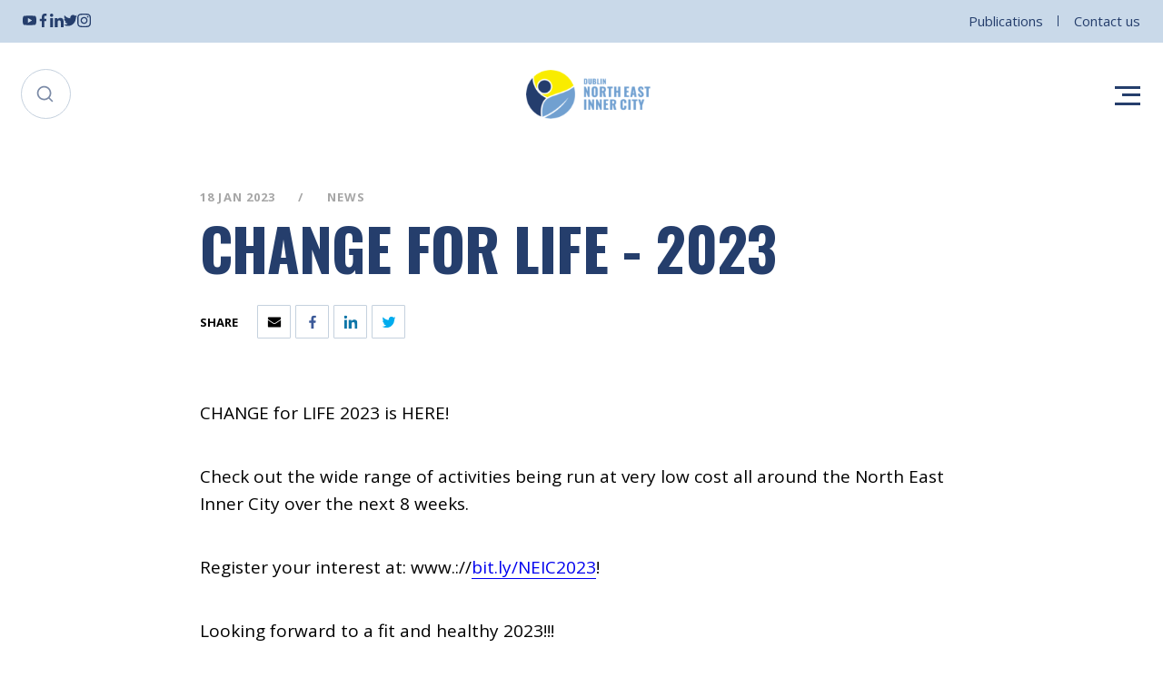

--- FILE ---
content_type: text/html; charset=utf-8
request_url: https://www.neic.ie/news/change-for-life-2023
body_size: 5375
content:
<!DOCTYPE html><html><head><meta charSet="utf-8" data-next-head=""/><meta name="viewport" content="width=device-width, initial-scale=1" data-next-head=""/><title data-next-head="">CHANGE FOR LIFE - 2023</title><meta name="description" content="CHANGE FOR LIFE - 2023" data-next-head=""/><link rel="canonical" href="https://www.neic.ie/news/change-for-life-2023" data-next-head=""/><meta property="og:title" content="CHANGE FOR LIFE - 2023" data-next-head=""/><meta property="og:description" content="CHANGE FOR LIFE - 2023" data-next-head=""/><meta property="og:image" content="https://www.neic.ie/img/f/124946/936x564/4f31702153/image-06.png/m/1200x630/filters:quality(60):format(jpeg)" data-next-head=""/><meta property="og:type" content="website" data-next-head=""/><meta property="og:url" content="https://www.neic.ie/news/change-for-life-2023" data-next-head=""/><meta property="og:site_name" content="NEIC" data-next-head=""/><meta name="twitter:card" content="summary_large_image" data-next-head=""/><meta property="twitter:domain" content="neic.ie" data-next-head=""/><meta property="twitter:url" content="https://www.neic.ie/news/change-for-life-2023" data-next-head=""/><meta name="twitter:title" content="CHANGE FOR LIFE - 2023" data-next-head=""/><meta name="twitter:description" content="CHANGE FOR LIFE - 2023" data-next-head=""/><meta name="twitter:image" content="https://www.neic.ie/img/f/124946/936x564/4f31702153/image-06.png/m/1200x630/filters:quality(60):format(jpeg)" data-next-head=""/><meta name="google-site-verification" content="Jn5f8WegIgdp_KXtZ8IvdEhnOsATTvxf-ZtNQeONqlw" data-next-head=""/><meta name="theme-color" content="#253E6C" data-next-head=""/><link rel="preconnect" href="https://img2.storyblok.com" data-next-head=""/><link rel="dns-prefetch" href="https://img2.storyblok.com" data-next-head=""/><link rel="preconnect" href="https://img2.storyblok.com"/><link rel="dns-prefetch" href="https://img2.storyblok.com"/><link rel="preconnect" href="https://fonts.googleapis.com"/><link rel="preconnect" href="https://fonts.gstatic.com" crossorigin="true"/><link rel="preload" href="/_next/static/css/7ed4282916405b80.css" as="style"/><link rel="preload" href="/_next/static/css/b0e50860abec1d8d.css" as="style"/><link rel="preload" href="/_next/static/css/c092a2fe60b90b42.css" as="style"/><link rel="preload" href="/_next/static/css/54566a9aebe15d08.css" as="style"/><link rel="preload" href="/_next/static/css/b94f95836457f4f9.css" as="style"/><link href="https://fonts.googleapis.com/css2?family=Open+Sans:ital,wght@0,300;0,400;0,600;0,700;1,400&amp;display=swap" rel="stylesheet"/><link href="https://fonts.googleapis.com/css2?family=Oswald:wght@400;600;700&amp;display=swap" rel="stylesheet"/><link rel="stylesheet" href="/_next/static/css/7ed4282916405b80.css" data-n-g=""/><link rel="stylesheet" href="/_next/static/css/b0e50860abec1d8d.css" data-n-p=""/><link rel="stylesheet" href="/_next/static/css/c092a2fe60b90b42.css"/><link rel="stylesheet" href="/_next/static/css/54566a9aebe15d08.css"/><link rel="stylesheet" href="/_next/static/css/b94f95836457f4f9.css"/><noscript data-n-css=""></noscript><script defer="" noModule="" src="/_next/static/chunks/polyfills-42372ed130431b0a.js"></script><script defer="" src="/_next/static/chunks/217.54f97af41eb07328.js"></script><script defer="" src="/_next/static/chunks/632.4f82aaa53a9ed748.js"></script><script src="/_next/static/chunks/webpack-44b41fddc810f2d9.js" defer=""></script><script src="/_next/static/chunks/framework-b1e5f14688f9ffe6.js" defer=""></script><script src="/_next/static/chunks/main-8c27df5d57da8c68.js" defer=""></script><script src="/_next/static/chunks/pages/_app-0d59c814ae3bdaac.js" defer=""></script><script src="/_next/static/chunks/622-a09c3492d39a3d40.js" defer=""></script><script src="/_next/static/chunks/603-98a757cc5b89fa8b.js" defer=""></script><script src="/_next/static/chunks/pages/%5B%5B...slug%5D%5D-b0684dad99392a8b.js" defer=""></script><script src="/_next/static/h1nZEwsEt6QYQVf63s1Eo/_buildManifest.js" defer=""></script><script src="/_next/static/h1nZEwsEt6QYQVf63s1Eo/_ssgManifest.js" defer=""></script></head><body><div id="__next"><div class="styles_topBar__zw0z7"><div class="container"><div class="styles_socialIcons__Bp_PV"><a href="https://www.youtube.com/channel/UCokpZYKdqmBHDyB7pbr-8-w" target="_blank" rel="noreferrer" title="YouTube" class="youtube"><svg class="styles_icon__wTlqM icon-youtube"><use xlink:href="/assets/svg/icons.svg#youtube"></use></svg></a><a href="https://www.facebook.com/DNEIC" target="_blank" rel="noreferrer" title="Facebook" class="facebook"><svg class="styles_icon__wTlqM icon-facebook"><use xlink:href="/assets/svg/icons.svg#facebook"></use></svg></a><a href="https://www.linkedin.com/company/neic-dublin" target="_blank" rel="noreferrer" title="LinkedIn" class="linkedin"><svg class="styles_icon__wTlqM icon-linkedin"><use xlink:href="/assets/svg/icons.svg#linkedin"></use></svg></a><a href="https://twitter.com/neic_dublin" target="_blank" rel="noreferrer" title="Twitter" class="twitter"><svg class="styles_icon__wTlqM icon-twitter"><use xlink:href="/assets/svg/icons.svg#twitter"></use></svg></a><a href="https://www.instagram.com/neic_dublin/" target="_blank" rel="noreferrer" title="Instagram" class="instagram"><svg class="styles_icon__wTlqM icon-instagram"><use xlink:href="/assets/svg/icons.svg#instagram"></use></svg></a></div><div class="styles_topLinks__cczyQ"><a href="/publications">Publications</a><a href="/contact">Contact us</a></div></div></div><header class="styles_header__uhzXW"><div class="container"><div class="styles_responsiveGrid__ZxmGt"><div class="styles_search__H7JVa false"><svg class="styles_icon__wTlqM icon-search"><use xlink:href="/assets/svg/icons.svg#search"></use></svg></div><a class="styles_logo__gCrFk" href="/"><img alt="NEIC Logo" loading="lazy" width="137" height="60" decoding="async" data-nimg="1" style="color:transparent;object-fit:contain" srcSet="/assets/logo.png?_w=256 1x, /assets/logo.png?_w=384 2x" src="/assets/logo.png?_w=384"/></a><div class="styles_menu__o8HLA"><span></span><span></span><span></span></div></div></div></header><section class="main"><div class="styles_banner__Z0ZqB"><div class="container styles_innerBanner__jxiyI"><div class="styles_content__IAyS4"><div class="styles_categories__l2_1_"><span>18 Jan 2023</span><span>News</span></div><h1 class="styles_heading___D2bf">Change for Life - 2023</h1><div class="styles_social__pOHdj undefined"><span class="styles_label__PJJSE">Share</span><div class="styles_links__lwfKS"><a class="email" title="Share by Email" href="/#"><svg class="styles_icon__wTlqM icon-email"><use xlink:href="/assets/svg/icons.svg#email"></use></svg></a><a class="facebook" title="Share on Facebook" href="/#"><svg class="styles_icon__wTlqM icon-facebook"><use xlink:href="/assets/svg/icons.svg#facebook"></use></svg></a><a class="linkedin" title="Share on LinkedIn" href="/#"><svg class="styles_icon__wTlqM icon-linkedin"><use xlink:href="/assets/svg/icons.svg#linkedin"></use></svg></a><a class="twitter" title="Share on Twitter" href="/#"><svg class="styles_icon__wTlqM icon-twitter"><use xlink:href="/assets/svg/icons.svg#twitter"></use></svg></a></div></div></div></div></div><div class="styles_standardPage__xz8fw styles_standardPage__RLaFW container"><div class="styles_content__WuE_Y"><div class="contentWrapper styles_text__Y4vjL undefined"><p>CHANGE for LIFE 2023 is HERE!</p><p>Check out the wide range of activities being run at very low cost all around the North East Inner City over the next 8 weeks.</p><p>Register your interest at: www.://<a target="_blank" rel="noopener" aria-label="Opening this link in another tab" href="http://bit.ly/NEIC2023">bit.ly/NEIC2023</a>!</p><p>Looking forward to a fit and healthy 2023!!!</p></div><div class="styles_imageVideo___vrCy"><div><img alt="Image" loading="lazy" width="880" height="500" decoding="async" data-nimg="1" style="color:transparent;object-fit:contain" srcSet="/img/f/124946/1258x886/674ca0f3a6/change-for-life-1.png/m/1080x0/filters:quality(85):format(webp)?_w=1080 1x, /img/f/124946/1258x886/674ca0f3a6/change-for-life-1.png/m/1920x0/filters:quality(85):format(webp)?_w=1920 2x" src="/img/f/124946/1258x886/674ca0f3a6/change-for-life-1.png/m/1920x0/filters:quality(85):format(webp)?_w=1920"/></div></div><div class="styles_imageVideo___vrCy"><div><img alt="Image" loading="lazy" width="880" height="500" decoding="async" data-nimg="1" style="color:transparent;object-fit:contain" srcSet="/img/f/124946/669x943/b3940c347d/change-for-life-2.png/m/1080x0/filters:quality(85):format(webp)?_w=1080 1x, /img/f/124946/669x943/b3940c347d/change-for-life-2.png/m/1920x0/filters:quality(85):format(webp)?_w=1920 2x" src="/img/f/124946/669x943/b3940c347d/change-for-life-2.png/m/1920x0/filters:quality(85):format(webp)?_w=1920"/></div></div></div></div><div class="container styles_shareLinks__E99MD"><div class="styles_card__4Lt1N"><div class="styles_grid__lpZ0J"><div class="styles_social__pOHdj styles_socialAlign__lONoK"><span class="styles_label__PJJSE">Share</span><div class="styles_links__lwfKS"><a class="email" title="Share by Email" href="/#"><svg class="styles_icon__wTlqM icon-email"><use xlink:href="/assets/svg/icons.svg#email"></use></svg></a><a class="facebook" title="Share on Facebook" href="/#"><svg class="styles_icon__wTlqM icon-facebook"><use xlink:href="/assets/svg/icons.svg#facebook"></use></svg></a><a class="linkedin" title="Share on LinkedIn" href="/#"><svg class="styles_icon__wTlqM icon-linkedin"><use xlink:href="/assets/svg/icons.svg#linkedin"></use></svg></a><a class="twitter" title="Share on Twitter" href="/#"><svg class="styles_icon__wTlqM icon-twitter"><use xlink:href="/assets/svg/icons.svg#twitter"></use></svg></a></div></div><a class="styles_backLink__98uAU" href="/news">Back to all</a></div></div></div><div class="container hr styles_hr__c5Rwz"><hr/></div></section><footer class="styles_footer__Oj64_ container"><div class="styles_info__9BwvE"><div class="styles_logo__piUa0"><a class="styles_logo__piUa0" href="/"><img alt="Dublin North East Inner City Logo Symbol" loading="lazy" width="48" height="48" decoding="async" data-nimg="1" style="color:transparent;object-fit:contain" srcSet="/assets/logo-symbol.png?_w=48 1x, /assets/logo-symbol.png?_w=96 2x" src="/assets/logo-symbol.png?_w=96"/></a><h2 class="styles_logoName__hr2K9">Dublin North East Inner City</h2></div><p class="styles_address__jLs8g">51-53 Sean McDermott Street Lower, Dublin City Council, Central Area Headquarters, Dublin 1, D01 HW44.<!-- --> <a class="styles_link__ZlYD8" href="/contact">Contact Us</a></p><div class="styles_social__grSMB"><a href="https://www.youtube.com/channel/UCokpZYKdqmBHDyB7pbr-8-w" target="_blank" rel="noreferrer" title="YouTube" class="youtube"><svg class="styles_icon__wTlqM icon-youtube"><use xlink:href="/assets/svg/icons.svg#youtube"></use></svg></a><a href="https://www.facebook.com/DNEIC" target="_blank" rel="noreferrer" title="Facebook" class="facebook"><svg class="styles_icon__wTlqM icon-facebook"><use xlink:href="/assets/svg/icons.svg#facebook"></use></svg></a><a href="https://www.linkedin.com/company/neic-dublin" target="_blank" rel="noreferrer" title="LinkedIn" class="linkedin"><svg class="styles_icon__wTlqM icon-linkedin"><use xlink:href="/assets/svg/icons.svg#linkedin"></use></svg></a><a href="https://twitter.com/neic_dublin" target="_blank" rel="noreferrer" title="Twitter" class="twitter"><svg class="styles_icon__wTlqM icon-twitter"><use xlink:href="/assets/svg/icons.svg#twitter"></use></svg></a><a href="https://www.instagram.com/neic_dublin/" target="_blank" rel="noreferrer" title="Instagram" class="instagram"><svg class="styles_icon__wTlqM icon-instagram"><use xlink:href="/assets/svg/icons.svg#instagram"></use></svg></a></div></div><div class="styles_bottom__rI_sU"><p>© Dublin <!-- -->NEIC<!-- --> <!-- -->2025<!-- -->. Made by <a href="https://www.togetherdigital.ie/" target="_blank" rel="noreferrer"><span>Together Digital</span></a><a class="styles_link__ZlYD8" href="/privacy-and-cookies"><span>Privacy &amp; Cookies</span></a></p></div></footer></div><script id="__NEXT_DATA__" type="application/json">{"props":{"pageProps":{"story":{"name":"Change for Life - 2023","created_at":"2023-01-18T14:35:42.294Z","published_at":"2023-01-18T14:38:27.156Z","updated_at":"2023-01-18T14:38:27.179Z","id":248714860,"uuid":"d34df633-ff90-4b80-bc0f-3ae156a7cd8f","content":{"seo":{"_uid":"d82f15c2-de82-42e6-8780-2139630cba79","title":"CHANGE FOR LIFE - 2023","plugin":"seo_metatags","og_image":"","og_title":"","description":"CHANGE FOR LIFE - 2023","twitter_image":"","twitter_title":"","og_description":"","twitter_description":""},"_uid":"525b01e1-ffd8-4a43-add1-72a3a649e399","date":"2023-01-18 00:00","color":"Yellow","image":{"id":6914497,"alt":"","name":"","focus":"","title":"","filename":"https://a.storyblok.com/f/124946/669x943/b3940c347d/change-for-life-2.png","copyright":"","fieldtype":"asset","is_external_url":false},"content":[{"_uid":"821befea-f2d5-4511-97f3-3f05dbebd62d","align":"left","content":{"type":"doc","content":[{"type":"paragraph","content":[{"text":"CHANGE for LIFE 2023 is HERE!","type":"text"}]},{"type":"paragraph","content":[{"text":"Check out the wide range of activities being run at very low cost all around the North East Inner City over the next 8 weeks.","type":"text"}]},{"type":"paragraph","content":[{"text":"Register your interest at: www.://","type":"text"},{"text":"bit.ly/NEIC2023","type":"text","marks":[{"type":"link","attrs":{"href":"http://bit.ly/NEIC2023","uuid":null,"anchor":null,"custom":{},"target":null,"linktype":"url"}}]},{"text":"!","type":"text"}]},{"type":"paragraph","content":[{"text":"Looking forward to a fit and healthy 2023!!!","type":"text"}]}]},"component":"content/text"},{"_uid":"33ef4446-6224-430e-92e5-33f475950046","image":{"id":6914496,"alt":"","name":"","focus":"","title":"","filename":"https://a.storyblok.com/f/124946/1258x886/674ca0f3a6/change-for-life-1.png","copyright":"","fieldtype":"asset","is_external_url":false},"component":"content/image-video","video_url":"","contain_image":true},{"_uid":"f73271bc-6adf-42dd-9f19-e88c139a8410","image":{"id":6914497,"alt":"","name":"","focus":"","title":"","filename":"https://a.storyblok.com/f/124946/669x943/b3940c347d/change-for-life-2.png","copyright":"","fieldtype":"asset","is_external_url":false},"component":"content/image-video","video_url":"","contain_image":true}],"excerpt":{"type":"doc","content":[{"type":"paragraph","content":[{"text":"Change for Life 2023 has officially been launched, check out our posters for more details.","type":"text"}]}]},"category":"News","component":"modules/news","image_url":"","publish_date":"","contain_image":true,"prevent_indexing":false},"slug":"change-for-life-2023","full_slug":"news/change-for-life-2023","sort_by_date":null,"position":-16320,"tag_list":[],"is_startpage":false,"parent_id":69539964,"meta_data":null,"group_id":"d2ef3ff1-1a7c-45df-bddf-38f12716dbbf","first_published_at":"2023-01-18T14:38:27.156Z","release_id":null,"lang":"default","path":null,"alternates":[],"default_full_slug":null,"translated_slugs":null},"settings":{"_uid":"3f84e4d9-2342-4e86-9d5b-989b4901a16a","link":[{"_uid":"12b8cb4a-fc30-46d6-a8ba-f0a60d1cde1d","link":{"id":"d84f5fff-5031-463b-bfc9-1450b480cab1","url":"","linktype":"story","fieldtype":"multilink","cached_url":"events/big-scream-festival-2025"},"label":"Learn more!","component":"Link","contain_image":false,"document_preview":{"id":null,"alt":null,"name":"","focus":null,"title":null,"source":null,"filename":"","copyright":null,"fieldtype":"asset","meta_data":{}}}],"email":"neic@dublincity.ie","image":{"id":101419560856829,"alt":"","name":"","focus":"","title":"","source":"","filename":"https://a.storyblok.com/f/124946/2160x2700/fc5357c234/big-scream-2025.png","copyright":"","fieldtype":"asset","meta_data":{},"is_external_url":false},"phone":"(01) 222 6604","switch":false,"heading":{"type":"doc","content":[{"type":"paragraph","attrs":{"textAlign":null},"content":[{"text":"THE BIG SCREAM IS BACK!","type":"text"}]}]},"twitter":"https://twitter.com/neic_dublin","youtube":"https://www.youtube.com/channel/UCokpZYKdqmBHDyB7pbr-8-w","facebook":"https://www.facebook.com/DNEIC","linkedin":"https://www.linkedin.com/company/neic-dublin","component":"Settings","instagram":"https://www.instagram.com/neic_dublin/","default_seo":{"_uid":"2f38f461-44b6-4de1-9367-6327f34affe7","title":"[page] | NEIC | North East Inner City of Dublin","plugin":"seo_metatags","og_image":"https://a.storyblok.com/f/124946/936x564/4f31702153/image-06.png","og_title":"","description":"[page] Welcome to Dublin's North East Inner City, Get all the latest News \u0026 Events and Find Local Businesses in the NEIC","twitter_image":"","twitter_title":"","og_description":"","twitter_description":""},"description":{"type":"doc","content":[{"type":"paragraph","attrs":{"textAlign":null},"content":[{"text":"21st - 31st October","type":"text"}]}]},"main_address":"51-53 Sean McDermott Street Lower, Dublin City Council, Central Area Headquarters, Dublin 1, D01 HW44.","resources_links":[{"_uid":"daa6a12a-bde9-4771-b0d8-b285ccfc647a","link":{"id":"27b24d3a-b388-4109-bf62-a6dbb449d056","url":"","linktype":"story","fieldtype":"multilink","cached_url":"city-connects-programme"},"label":"City Connects Programme","component":"Link","contain_image":false,"document_preview":{"id":null,"alt":null,"name":"","focus":null,"title":null,"source":null,"filename":"","copyright":null,"fieldtype":"asset","meta_data":{}}},{"_uid":"206e27f9-71f6-498a-9d64-d6e63f02f5fe","link":{"id":"d997dd79-9ae9-4577-8116-0642c6a28904","url":"","linktype":"story","fieldtype":"multilink","cached_url":"local-community-safety-partnership"},"label":"Local Community Safety Partnership","component":"Link","contain_image":false,"document_preview":{"id":null,"alt":null,"name":"","focus":null,"title":null,"source":null,"filename":"","copyright":null,"fieldtype":"asset","meta_data":{}}},{"_uid":"7e0a8f17-868d-4a84-bf78-720f850b31c2","link":{"id":"2853ddf8-f67f-448d-b2f9-d208f5cbb4f6","url":"","linktype":"story","fieldtype":"multilink","cached_url":"sports-and-wellbeing"},"label":"Sports and Wellbeing","component":"Link","contain_image":false,"document_preview":{"id":null,"alt":null,"name":"","focus":null,"title":null,"source":null,"filename":"","copyright":null,"fieldtype":"asset","meta_data":{}}},{"_uid":"685c6118-0c46-4d61-afcc-997c350e6025","link":{"id":"7df9f659-5c87-46ba-87de-b167cd19cd64","url":"","linktype":"story","fieldtype":"multilink","cached_url":"about/parenting-programme"},"label":"Parenting Programme","component":"Link","contain_image":false,"document_preview":{"id":null,"alt":null,"name":"","focus":null,"title":null,"source":null,"filename":"","copyright":null,"fieldtype":"asset","meta_data":{}}},{"_uid":"f56214b1-1e30-4f69-8de6-261db09b7845","link":{"id":"4d669d21-6d1a-4fdd-951e-47424afad49f","url":"","linktype":"story","fieldtype":"multilink","cached_url":"intercultural-development-programme"},"label":"Intercultural Development Programme","component":"Link","contain_image":false,"document_preview":{"id":null,"alt":null,"name":"","focus":null,"title":null,"source":null,"filename":"","copyright":null,"fieldtype":"asset","meta_data":{}}},{"_uid":"1e63bc93-3a14-4288-843a-819d44858115","link":{"id":"997c8766-62e1-4b9b-9ccf-17471f0aa999","url":"","linktype":"story","fieldtype":"multilink","cached_url":"about/community-arts-programme"},"label":"Community Arts Programme","component":"Link","contain_image":false,"document_preview":{"id":null,"alt":null,"name":"","focus":null,"title":null,"source":null,"filename":"","copyright":null,"fieldtype":"asset","meta_data":{}}},{"_uid":"bb751648-2131-4cdd-9062-e77839c3c401","link":{"id":"e8c763c1-198c-424b-9990-375177b80cc9","url":"","linktype":"story","fieldtype":"multilink","cached_url":"dual-diagnosis"},"label":"Dual Diagnosis Service Map","component":"Link","contain_image":false,"document_preview":{"id":null,"alt":null,"name":"","focus":null,"title":null,"source":null,"filename":"","copyright":null,"fieldtype":"asset","meta_data":{}}},{"_uid":"6c747514-17ac-44c1-ab18-5517a33e0e99","link":{"id":"5cafcc34-14a0-49e0-86b3-de5c7994c883","url":"","linktype":"story","fieldtype":"multilink","cached_url":"domestic-sexual-and-gender-based-violence-community-response-project"},"label":"Domestic, Sexual and Gender-Based Violence Community Response Project","component":"Link","contain_image":false,"document_preview":{"id":null,"alt":null,"name":"","focus":null,"title":null,"source":null,"filename":"","copyright":null,"fieldtype":"asset","meta_data":{}}}]}},"__N_SSG":true},"page":"/[[...slug]]","query":{"slug":["news","change-for-life-2023"]},"buildId":"h1nZEwsEt6QYQVf63s1Eo","runtimeConfig":{"name":"NEIC","domain":"neic.ie","url":"https://www.neic.ie/","tab_color":"#253E6C","gtm":"GTM-W8M6NVP","forms":{"contact":"6c49a72619ceabe52f24f45404fcde1e8dc03b4ad6e3fc7c865598874c58c52cacbc16780a81e1f7133743a2a65d6cddd2e9448a74e1a8816bd1f6b229800f759ae06836b67b451bf86ad797650098969a1364fa110c35eccc7ec500c3f337ca"},"environment":"production","storyblokToken":"","encryptedStoryblokToken":"99e27548138bcb858246896167517c254a0ab0805f0b451970c0085caedbfae4"},"isFallback":false,"dynamicIds":[2632],"gsp":true,"scriptLoader":[]}</script></body></html>